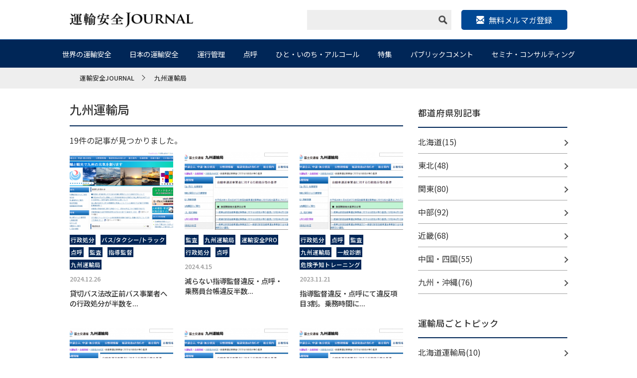

--- FILE ---
content_type: text/html; charset=UTF-8
request_url: https://transport-safety.jp/archives/tag/tb_kyushu
body_size: 91507
content:
<!DOCTYPE html>
<html lang="ja">
<head>
    <meta charset="utf-8">
    <meta http-equiv="X-UA-Compatible" content="IE=edge">
    <meta name="viewport" content="width=device-width, initial-scale=1.0">
    <meta name="format-detection" content="telephone=no">
    <meta name="google-site-verification" content="wWPTUW2Iv7YrS1ryFC3i8h8G0JVDLOicq_zSe8bKKkI" />
    
    <link href="https://fonts.googleapis.com/css?family=Noto+Sans+JP:100,300,400,500&amp;subset=japanese" rel="stylesheet">
    <link href="https://fonts.googleapis.com/css?family=Noto+Sans+KR:100,300,400,500&amp;subset=japanese" rel="stylesheet">
    <!-- webfont end -->
    <link rel="stylesheet" href="https://transport-safety.jp/wp-content/themes/transport-safety/css/base.css">
    <link rel="stylesheet" href="https://transport-safety.jp/wp-content/themes/transport-safety/css/style.css">
    <link rel="stylesheet" href="https://transport-safety.jp/wp-content/themes/transport-safety/css/style20251015.css">
    <link rel="stylesheet" href="https://transport-safety.jp/wp-content/themes/transport-safety/css/common.css">
    <link rel="stylesheet" href="https://transport-safety.jp/wp-content/themes/transport-safety/js/slick/slick.css">
    <link rel="stylesheet" type="text/css" href="https://transport-safety.jp/wp-content/themes/transport-safety/js/colorbox/colorbox.css">
    <!--202310ヘッダー改修用CSS-->
    <link rel="stylesheet" href="https://transport-safety.jp/wp-content/themes/transport-safety/css/202310.css">
    <!-- css end -->
    <script src="https://ajax.googleapis.com/ajax/libs/jquery/1.11.1/jquery.min.js"></script>
    <script src="https://transport-safety.jp/wp-content/themes/transport-safety/js/function.js"></script>
    <script src="https://transport-safety.jp/wp-content/themes/transport-safety/js/matchHeight/matchHeight.js"></script>
    <script src="https://transport-safety.jp/wp-content/themes/transport-safety/js/slick/slick.min.js"></script>
    <script src="https://transport-safety.jp/wp-content/themes/transport-safety/js/colorbox/colorbox.min.js"></script>
    <!-- js end -->
    <link rel="icon" href="https://transport-safety.jp/wp-content/themes/transport-safety/img/common/favicon.ico">
    <!-- favicon end -->
    <!-- Google Tag Manager -->
    <script>(function(w,d,s,l,i){w[l]=w[l]||[];w[l].push({'gtm.start':
    new Date().getTime(),event:'gtm.js'});var f=d.getElementsByTagName(s)[0],
    j=d.createElement(s),dl=l!='dataLayer'?'&l='+l:'';j.async=true;j.src=
    'https://www.googletagmanager.com/gtm.js?id='+i+dl;f.parentNode.insertBefore(j,f);
    })(window,document,'script','dataLayer','GTM-M6PG4C3');</script>
    <!-- End Google Tag Manager -->
    
		<!-- All in One SEO 4.8.0 - aioseo.com -->
		<title>九州運輸局 - 運輸安全JOURNAL</title>
	<meta name="robots" content="max-image-preview:large" />
	<link rel="canonical" href="https://transport-safety.jp/archives/tag/tb_kyushu" />
	<link rel="next" href="https://transport-safety.jp/archives/tag/tb_kyushu/page/2" />
	<meta name="generator" content="All in One SEO (AIOSEO) 4.8.0" />
		<script type="application/ld+json" class="aioseo-schema">
			{"@context":"https:\/\/schema.org","@graph":[{"@type":"BreadcrumbList","@id":"https:\/\/transport-safety.jp\/archives\/tag\/tb_kyushu#breadcrumblist","itemListElement":[{"@type":"ListItem","@id":"https:\/\/transport-safety.jp\/#listItem","position":1,"name":"\u5bb6","item":"https:\/\/transport-safety.jp\/","nextItem":{"@type":"ListItem","@id":"https:\/\/transport-safety.jp\/archives\/tag\/tb_kyushu#listItem","name":"\u4e5d\u5dde\u904b\u8f38\u5c40"}},{"@type":"ListItem","@id":"https:\/\/transport-safety.jp\/archives\/tag\/tb_kyushu#listItem","position":2,"name":"\u4e5d\u5dde\u904b\u8f38\u5c40","previousItem":{"@type":"ListItem","@id":"https:\/\/transport-safety.jp\/#listItem","name":"\u5bb6"}}]},{"@type":"CollectionPage","@id":"https:\/\/transport-safety.jp\/archives\/tag\/tb_kyushu#collectionpage","url":"https:\/\/transport-safety.jp\/archives\/tag\/tb_kyushu","name":"\u4e5d\u5dde\u904b\u8f38\u5c40 - \u904b\u8f38\u5b89\u5168JOURNAL","inLanguage":"ja","isPartOf":{"@id":"https:\/\/transport-safety.jp\/#website"},"breadcrumb":{"@id":"https:\/\/transport-safety.jp\/archives\/tag\/tb_kyushu#breadcrumblist"}},{"@type":"Organization","@id":"https:\/\/transport-safety.jp\/#organization","name":"\u904b\u8f38\u5b89\u5168JOURNAL","description":"\u904b\u8f38\u696d\u754c\u3068\u4ea4\u901a\u5b89\u5168\u3092\u611b\u3059\u308b\u3059\u3079\u3066\u306e\u8005\u305f\u3061\u3078\u304a\u5c4a\u3051\u3059\u308b\u696d\u754c\u7d19","url":"https:\/\/transport-safety.jp\/"},{"@type":"WebSite","@id":"https:\/\/transport-safety.jp\/#website","url":"https:\/\/transport-safety.jp\/","name":"\u904b\u8f38\u5b89\u5168JOURNAL","description":"\u904b\u8f38\u696d\u754c\u3068\u4ea4\u901a\u5b89\u5168\u3092\u611b\u3059\u308b\u3059\u3079\u3066\u306e\u8005\u305f\u3061\u3078\u304a\u5c4a\u3051\u3059\u308b\u696d\u754c\u7d19","inLanguage":"ja","publisher":{"@id":"https:\/\/transport-safety.jp\/#organization"}}]}
		</script>
		<!-- All in One SEO -->

<link rel="alternate" type="application/rss+xml" title="運輸安全JOURNAL &raquo; 九州運輸局 タグのフィード" href="https://transport-safety.jp/archives/tag/tb_kyushu/feed" />
<script type="text/javascript">
window._wpemojiSettings = {"baseUrl":"https:\/\/s.w.org\/images\/core\/emoji\/14.0.0\/72x72\/","ext":".png","svgUrl":"https:\/\/s.w.org\/images\/core\/emoji\/14.0.0\/svg\/","svgExt":".svg","source":{"concatemoji":"https:\/\/transport-safety.jp\/wp-includes\/js\/wp-emoji-release.min.js?ver=6.2.5"}};
/*! This file is auto-generated */
!function(e,a,t){var n,r,o,i=a.createElement("canvas"),p=i.getContext&&i.getContext("2d");function s(e,t){p.clearRect(0,0,i.width,i.height),p.fillText(e,0,0);e=i.toDataURL();return p.clearRect(0,0,i.width,i.height),p.fillText(t,0,0),e===i.toDataURL()}function c(e){var t=a.createElement("script");t.src=e,t.defer=t.type="text/javascript",a.getElementsByTagName("head")[0].appendChild(t)}for(o=Array("flag","emoji"),t.supports={everything:!0,everythingExceptFlag:!0},r=0;r<o.length;r++)t.supports[o[r]]=function(e){if(p&&p.fillText)switch(p.textBaseline="top",p.font="600 32px Arial",e){case"flag":return s("\ud83c\udff3\ufe0f\u200d\u26a7\ufe0f","\ud83c\udff3\ufe0f\u200b\u26a7\ufe0f")?!1:!s("\ud83c\uddfa\ud83c\uddf3","\ud83c\uddfa\u200b\ud83c\uddf3")&&!s("\ud83c\udff4\udb40\udc67\udb40\udc62\udb40\udc65\udb40\udc6e\udb40\udc67\udb40\udc7f","\ud83c\udff4\u200b\udb40\udc67\u200b\udb40\udc62\u200b\udb40\udc65\u200b\udb40\udc6e\u200b\udb40\udc67\u200b\udb40\udc7f");case"emoji":return!s("\ud83e\udef1\ud83c\udffb\u200d\ud83e\udef2\ud83c\udfff","\ud83e\udef1\ud83c\udffb\u200b\ud83e\udef2\ud83c\udfff")}return!1}(o[r]),t.supports.everything=t.supports.everything&&t.supports[o[r]],"flag"!==o[r]&&(t.supports.everythingExceptFlag=t.supports.everythingExceptFlag&&t.supports[o[r]]);t.supports.everythingExceptFlag=t.supports.everythingExceptFlag&&!t.supports.flag,t.DOMReady=!1,t.readyCallback=function(){t.DOMReady=!0},t.supports.everything||(n=function(){t.readyCallback()},a.addEventListener?(a.addEventListener("DOMContentLoaded",n,!1),e.addEventListener("load",n,!1)):(e.attachEvent("onload",n),a.attachEvent("onreadystatechange",function(){"complete"===a.readyState&&t.readyCallback()})),(e=t.source||{}).concatemoji?c(e.concatemoji):e.wpemoji&&e.twemoji&&(c(e.twemoji),c(e.wpemoji)))}(window,document,window._wpemojiSettings);
</script>
<style type="text/css">
img.wp-smiley,
img.emoji {
	display: inline !important;
	border: none !important;
	box-shadow: none !important;
	height: 1em !important;
	width: 1em !important;
	margin: 0 0.07em !important;
	vertical-align: -0.1em !important;
	background: none !important;
	padding: 0 !important;
}
</style>
	<link rel='stylesheet' id='wp-block-library-css' href='https://transport-safety.jp/wp-includes/css/dist/block-library/style.min.css?ver=6.2.5' type='text/css' media='all' />
<link rel='stylesheet' id='classic-theme-styles-css' href='https://transport-safety.jp/wp-includes/css/classic-themes.min.css?ver=6.2.5' type='text/css' media='all' />
<style id='global-styles-inline-css' type='text/css'>
body{--wp--preset--color--black: #000000;--wp--preset--color--cyan-bluish-gray: #abb8c3;--wp--preset--color--white: #ffffff;--wp--preset--color--pale-pink: #f78da7;--wp--preset--color--vivid-red: #cf2e2e;--wp--preset--color--luminous-vivid-orange: #ff6900;--wp--preset--color--luminous-vivid-amber: #fcb900;--wp--preset--color--light-green-cyan: #7bdcb5;--wp--preset--color--vivid-green-cyan: #00d084;--wp--preset--color--pale-cyan-blue: #8ed1fc;--wp--preset--color--vivid-cyan-blue: #0693e3;--wp--preset--color--vivid-purple: #9b51e0;--wp--preset--gradient--vivid-cyan-blue-to-vivid-purple: linear-gradient(135deg,rgba(6,147,227,1) 0%,rgb(155,81,224) 100%);--wp--preset--gradient--light-green-cyan-to-vivid-green-cyan: linear-gradient(135deg,rgb(122,220,180) 0%,rgb(0,208,130) 100%);--wp--preset--gradient--luminous-vivid-amber-to-luminous-vivid-orange: linear-gradient(135deg,rgba(252,185,0,1) 0%,rgba(255,105,0,1) 100%);--wp--preset--gradient--luminous-vivid-orange-to-vivid-red: linear-gradient(135deg,rgba(255,105,0,1) 0%,rgb(207,46,46) 100%);--wp--preset--gradient--very-light-gray-to-cyan-bluish-gray: linear-gradient(135deg,rgb(238,238,238) 0%,rgb(169,184,195) 100%);--wp--preset--gradient--cool-to-warm-spectrum: linear-gradient(135deg,rgb(74,234,220) 0%,rgb(151,120,209) 20%,rgb(207,42,186) 40%,rgb(238,44,130) 60%,rgb(251,105,98) 80%,rgb(254,248,76) 100%);--wp--preset--gradient--blush-light-purple: linear-gradient(135deg,rgb(255,206,236) 0%,rgb(152,150,240) 100%);--wp--preset--gradient--blush-bordeaux: linear-gradient(135deg,rgb(254,205,165) 0%,rgb(254,45,45) 50%,rgb(107,0,62) 100%);--wp--preset--gradient--luminous-dusk: linear-gradient(135deg,rgb(255,203,112) 0%,rgb(199,81,192) 50%,rgb(65,88,208) 100%);--wp--preset--gradient--pale-ocean: linear-gradient(135deg,rgb(255,245,203) 0%,rgb(182,227,212) 50%,rgb(51,167,181) 100%);--wp--preset--gradient--electric-grass: linear-gradient(135deg,rgb(202,248,128) 0%,rgb(113,206,126) 100%);--wp--preset--gradient--midnight: linear-gradient(135deg,rgb(2,3,129) 0%,rgb(40,116,252) 100%);--wp--preset--duotone--dark-grayscale: url('#wp-duotone-dark-grayscale');--wp--preset--duotone--grayscale: url('#wp-duotone-grayscale');--wp--preset--duotone--purple-yellow: url('#wp-duotone-purple-yellow');--wp--preset--duotone--blue-red: url('#wp-duotone-blue-red');--wp--preset--duotone--midnight: url('#wp-duotone-midnight');--wp--preset--duotone--magenta-yellow: url('#wp-duotone-magenta-yellow');--wp--preset--duotone--purple-green: url('#wp-duotone-purple-green');--wp--preset--duotone--blue-orange: url('#wp-duotone-blue-orange');--wp--preset--font-size--small: 13px;--wp--preset--font-size--medium: 20px;--wp--preset--font-size--large: 36px;--wp--preset--font-size--x-large: 42px;--wp--preset--spacing--20: 0.44rem;--wp--preset--spacing--30: 0.67rem;--wp--preset--spacing--40: 1rem;--wp--preset--spacing--50: 1.5rem;--wp--preset--spacing--60: 2.25rem;--wp--preset--spacing--70: 3.38rem;--wp--preset--spacing--80: 5.06rem;--wp--preset--shadow--natural: 6px 6px 9px rgba(0, 0, 0, 0.2);--wp--preset--shadow--deep: 12px 12px 50px rgba(0, 0, 0, 0.4);--wp--preset--shadow--sharp: 6px 6px 0px rgba(0, 0, 0, 0.2);--wp--preset--shadow--outlined: 6px 6px 0px -3px rgba(255, 255, 255, 1), 6px 6px rgba(0, 0, 0, 1);--wp--preset--shadow--crisp: 6px 6px 0px rgba(0, 0, 0, 1);}:where(.is-layout-flex){gap: 0.5em;}body .is-layout-flow > .alignleft{float: left;margin-inline-start: 0;margin-inline-end: 2em;}body .is-layout-flow > .alignright{float: right;margin-inline-start: 2em;margin-inline-end: 0;}body .is-layout-flow > .aligncenter{margin-left: auto !important;margin-right: auto !important;}body .is-layout-constrained > .alignleft{float: left;margin-inline-start: 0;margin-inline-end: 2em;}body .is-layout-constrained > .alignright{float: right;margin-inline-start: 2em;margin-inline-end: 0;}body .is-layout-constrained > .aligncenter{margin-left: auto !important;margin-right: auto !important;}body .is-layout-constrained > :where(:not(.alignleft):not(.alignright):not(.alignfull)){max-width: var(--wp--style--global--content-size);margin-left: auto !important;margin-right: auto !important;}body .is-layout-constrained > .alignwide{max-width: var(--wp--style--global--wide-size);}body .is-layout-flex{display: flex;}body .is-layout-flex{flex-wrap: wrap;align-items: center;}body .is-layout-flex > *{margin: 0;}:where(.wp-block-columns.is-layout-flex){gap: 2em;}.has-black-color{color: var(--wp--preset--color--black) !important;}.has-cyan-bluish-gray-color{color: var(--wp--preset--color--cyan-bluish-gray) !important;}.has-white-color{color: var(--wp--preset--color--white) !important;}.has-pale-pink-color{color: var(--wp--preset--color--pale-pink) !important;}.has-vivid-red-color{color: var(--wp--preset--color--vivid-red) !important;}.has-luminous-vivid-orange-color{color: var(--wp--preset--color--luminous-vivid-orange) !important;}.has-luminous-vivid-amber-color{color: var(--wp--preset--color--luminous-vivid-amber) !important;}.has-light-green-cyan-color{color: var(--wp--preset--color--light-green-cyan) !important;}.has-vivid-green-cyan-color{color: var(--wp--preset--color--vivid-green-cyan) !important;}.has-pale-cyan-blue-color{color: var(--wp--preset--color--pale-cyan-blue) !important;}.has-vivid-cyan-blue-color{color: var(--wp--preset--color--vivid-cyan-blue) !important;}.has-vivid-purple-color{color: var(--wp--preset--color--vivid-purple) !important;}.has-black-background-color{background-color: var(--wp--preset--color--black) !important;}.has-cyan-bluish-gray-background-color{background-color: var(--wp--preset--color--cyan-bluish-gray) !important;}.has-white-background-color{background-color: var(--wp--preset--color--white) !important;}.has-pale-pink-background-color{background-color: var(--wp--preset--color--pale-pink) !important;}.has-vivid-red-background-color{background-color: var(--wp--preset--color--vivid-red) !important;}.has-luminous-vivid-orange-background-color{background-color: var(--wp--preset--color--luminous-vivid-orange) !important;}.has-luminous-vivid-amber-background-color{background-color: var(--wp--preset--color--luminous-vivid-amber) !important;}.has-light-green-cyan-background-color{background-color: var(--wp--preset--color--light-green-cyan) !important;}.has-vivid-green-cyan-background-color{background-color: var(--wp--preset--color--vivid-green-cyan) !important;}.has-pale-cyan-blue-background-color{background-color: var(--wp--preset--color--pale-cyan-blue) !important;}.has-vivid-cyan-blue-background-color{background-color: var(--wp--preset--color--vivid-cyan-blue) !important;}.has-vivid-purple-background-color{background-color: var(--wp--preset--color--vivid-purple) !important;}.has-black-border-color{border-color: var(--wp--preset--color--black) !important;}.has-cyan-bluish-gray-border-color{border-color: var(--wp--preset--color--cyan-bluish-gray) !important;}.has-white-border-color{border-color: var(--wp--preset--color--white) !important;}.has-pale-pink-border-color{border-color: var(--wp--preset--color--pale-pink) !important;}.has-vivid-red-border-color{border-color: var(--wp--preset--color--vivid-red) !important;}.has-luminous-vivid-orange-border-color{border-color: var(--wp--preset--color--luminous-vivid-orange) !important;}.has-luminous-vivid-amber-border-color{border-color: var(--wp--preset--color--luminous-vivid-amber) !important;}.has-light-green-cyan-border-color{border-color: var(--wp--preset--color--light-green-cyan) !important;}.has-vivid-green-cyan-border-color{border-color: var(--wp--preset--color--vivid-green-cyan) !important;}.has-pale-cyan-blue-border-color{border-color: var(--wp--preset--color--pale-cyan-blue) !important;}.has-vivid-cyan-blue-border-color{border-color: var(--wp--preset--color--vivid-cyan-blue) !important;}.has-vivid-purple-border-color{border-color: var(--wp--preset--color--vivid-purple) !important;}.has-vivid-cyan-blue-to-vivid-purple-gradient-background{background: var(--wp--preset--gradient--vivid-cyan-blue-to-vivid-purple) !important;}.has-light-green-cyan-to-vivid-green-cyan-gradient-background{background: var(--wp--preset--gradient--light-green-cyan-to-vivid-green-cyan) !important;}.has-luminous-vivid-amber-to-luminous-vivid-orange-gradient-background{background: var(--wp--preset--gradient--luminous-vivid-amber-to-luminous-vivid-orange) !important;}.has-luminous-vivid-orange-to-vivid-red-gradient-background{background: var(--wp--preset--gradient--luminous-vivid-orange-to-vivid-red) !important;}.has-very-light-gray-to-cyan-bluish-gray-gradient-background{background: var(--wp--preset--gradient--very-light-gray-to-cyan-bluish-gray) !important;}.has-cool-to-warm-spectrum-gradient-background{background: var(--wp--preset--gradient--cool-to-warm-spectrum) !important;}.has-blush-light-purple-gradient-background{background: var(--wp--preset--gradient--blush-light-purple) !important;}.has-blush-bordeaux-gradient-background{background: var(--wp--preset--gradient--blush-bordeaux) !important;}.has-luminous-dusk-gradient-background{background: var(--wp--preset--gradient--luminous-dusk) !important;}.has-pale-ocean-gradient-background{background: var(--wp--preset--gradient--pale-ocean) !important;}.has-electric-grass-gradient-background{background: var(--wp--preset--gradient--electric-grass) !important;}.has-midnight-gradient-background{background: var(--wp--preset--gradient--midnight) !important;}.has-small-font-size{font-size: var(--wp--preset--font-size--small) !important;}.has-medium-font-size{font-size: var(--wp--preset--font-size--medium) !important;}.has-large-font-size{font-size: var(--wp--preset--font-size--large) !important;}.has-x-large-font-size{font-size: var(--wp--preset--font-size--x-large) !important;}
.wp-block-navigation a:where(:not(.wp-element-button)){color: inherit;}
:where(.wp-block-columns.is-layout-flex){gap: 2em;}
.wp-block-pullquote{font-size: 1.5em;line-height: 1.6;}
</style>
<link rel="https://api.w.org/" href="https://transport-safety.jp/wp-json/" /><link rel="alternate" type="application/json" href="https://transport-safety.jp/wp-json/wp/v2/tags/263" /><link rel="EditURI" type="application/rsd+xml" title="RSD" href="https://transport-safety.jp/xmlrpc.php?rsd" />
<link rel="wlwmanifest" type="application/wlwmanifest+xml" href="https://transport-safety.jp/wp-includes/wlwmanifest.xml" />
</head>

<body>
    <!-- Google Tag Manager (noscript) -->
    <noscript><iframe src="https://www.googletagmanager.com/ns.html?id=GTM-M6PG4C3"
    height="0" width="0" style="display:none;visibility:hidden"></iframe></noscript>
    <!-- End Google Tag Manager (noscript) -->
    <div id="wrapper">
        <header id="header">
            <div class="inner">
                <h1 class="logo"><a href="/"><img src="https://transport-safety.jp/wp-content/themes/transport-safety/img/common/header_logo.png" alt="運輸安全JOURNAL"></a></h1>
                <div class="right">
                    <div class="search pc">
                        <form role="search" method="get" id="searchform" name="searchform_pc" class="navbar-form navbar-right" action="https://transport-safety.jp">
                            <input type="text" class="search_box" name="s" id="s" required>
                            <div class="sample3Button" onclick="goSearch()">
                                <img src="https://transport-safety.jp/wp-content/themes/transport-safety/img/common/icon_search.png" alt="image" class="icon_search">
                            </div>
                            <input type="submit" value="" style="display: none;" name="submitBtn">
                        </form>
                    </div>

                    <!--202310ヘッダー改修用-->
                    <div class="header_mail">
                        <p class="header_mail_btn"><a target="_blank" href="https://tokai-denshi.satori.site/record?_gl=1*qjixxw*_ga*MTY3MDE0MzA2OS4xNjc1OTkwNTc4*_ga_6M0CDTKZRM*MTY5NTk4MjM5My45LjEuMTY5NTk4MjQwOC40NS4wLjA."><span>無料メルマガ登録</span></a></p>
                    </div>
                    <!--//202310ヘッダー改修用-->
<!--
                    <ul class="sns pc">
                        <li>
                            <a href=""><img src="https://transport-safety.jp/wp-content/themes/transport-safety/img/common/icon_tw.png" alt="twitter"></a>
                        </li>
                        <li>
                            <a href=""><img src="https://transport-safety.jp/wp-content/themes/transport-safety/img/common/icon_fb.png" alt="twitter"></a>
                        </li>
                        <li>
                            <a href=""><img src="https://transport-safety.jp/wp-content/themes/transport-safety/img/common/icon_ig.png" alt="twitter"></a>
                        </li>
                    </ul>
1-->
                </div>
            </div>
        </header>
        <!-- header end -->

        <div id="nav_pc" class="pc">
            <nav>
                <div class="inner">
                    <ul class="dropdwn">
                        <li>
                            <a href="https://transport-safety.jp/world-transport-safety/">世界の運輸安全</a>
                            <ul class="dropdwn_menu">
                                <li><a href="https://transport-safety.jp/archives/category/world-transport-safety/world/">世界</a></li>
                                <li><a href="https://transport-safety.jp/archives/category/world-transport-safety/us-canada/">アメリカ/カナダ</a></li>
                                <li><a href="https://transport-safety.jp/archives/category/world-transport-safety/eu-russia/">EU/ロシア</a></li>
                                <li><a href="https://transport-safety.jp/archives/category/world-transport-safety/asia/">アジア</a></li>
                                <li><a href="https://transport-safety.jp/archives/category/world-transport-safety/australia/">オーストラリア</a></li>
                                <li><a href="https://transport-safety.jp/archives/category/world-transport-safety/latin-america/">中南米</a></li>
                                <li><a href="https://transport-safety.jp/archives/category/world-transport-safety/africa/">アフリカ</a></li>
                                <li><a href="https://transport-safety.jp/archives/category/world-transport-safety/other/">その他</a></li>
                            </ul>
                        </li>
                        <li>
                            <a href="https://transport-safety.jp/japanese-transportation-safety/">日本の運輸安全</a>
                            <ul class="dropdwn_menu">
                                <li><a href="https://transport-safety.jp/archives/category/japanese-transportation-safety/bus-taxi-truck/">バス/タクシー/トラック</a></li>
                                <li><a href="https://transport-safety.jp/archives/category/japanese-transportation-safety/rail-transportation/">鉄道輸送</a></li>
                                <li><a href="https://transport-safety.jp/archives/category/japanese-transportation-safety/marine-transport/">海上輸送</a></li>
                                <li><a href="https://transport-safety.jp/archives/category/japanese-transportation-safety/air-transportation/">航空輸送</a></li>
                                <li><a href="https://transport-safety.jp/archives/category/japanese-transportation-safety/general-companies/">一般企業</a></li>
                            </ul>
                        </li>
                        <li>
                            <a href="https://transport-safety.jp/operation-management/">運行管理</a>
                            <ul class="dropdwn_menu">
                                <li><a href="https://transport-safety.jp/archives/category/operation-management/preventing-overwork-driving/">過労運転防止</a></li>
                                <li><a href="https://transport-safety.jp/archives/category/operation-management/prevention-of-drunk-driving/">飲酒運転防止</a></li>
                                <li><a href="https://transport-safety.jp/archives/category/operation-management/prevention-of-health-related-accidents/">健康起因事故防止</a></li>
                                <li><a href="https://transport-safety.jp/archives/category/operation-management/roll-call-management/">点呼管理</a></li>
                                <li><a href="https://transport-safety.jp/archives/category/operation-management/crew-ledger-management/">乗務員台帳管理</a></li>
                                <li><a href="https://transport-safety.jp/archives/category/operation-management/driver-education/">運転者教育</a></li>
                                <li><a href="https://transport-safety.jp/archives/category/operation-management/vehicle-management/">車両管理</a></li>
                            </ul>
                        </li>
                        <li>
                            <a href="/roll-call/">点呼</a>
                            <ul class="dropdwn_menu">
                                <li><a href="https://transport-safety.jp/archives/category/roll_call/face-to-face-call/">対面点呼</a></li>
                                <li><a href="https://transport-safety.jp/archives/category/roll_call/telephone-roll-call/">電話点呼</a></li>
                                <li><a href="https://transport-safety.jp/archives/category/roll_call/it-roll-call/">IT点呼</a></li>
                                <li><a href="https://transport-safety.jp/archives/category/roll_call/joint-roll-call/">共同点呼</a></li>
                                <li><a href="https://transport-safety.jp/archives/category/roll_call/roll-call-and-alcohol-detector/">点呼とアルコール検知器</a></li>
                            </ul>
                        </li>
                        <li>
                            <a href="/people-life-alcohol/">ひと・いのち・アルコール</a>
                            <ul class="dropdwn_menu">
                                <li><a href="https://transport-safety.jp/archives/category/people-life-alcohol/drunk-driving-fact-sheet/">飲酒運転Fact sheet</a></li>
                                <li><a href="https://transport-safety.jp/archives/category/people-life-alcohol/ordinance-to-prevent-drunk-driving/">飲酒運転防止条例</a></li>
                                <li><a href="https://transport-safety.jp/archives/category/people-life-alcohol/alcohol-interlock/">アルコールインターロック</a></li>
                                <li><a href="https://transport-safety.jp/archives/category/people-life-alcohol/alcohol-problems/">アルコール問題</a></li>
                            </ul>
                        </li>
                        <li>
                            <a href="/feature/">特集</a>
                            <ul class="dropdwn_menu">
                                <li><a href="https://transport-safety.jp/archives/category/feature/self-driving/">自動運転</a></li>
                                <li><a href="https://transport-safety.jp/archives/category/feature/digital-operation-management/">デジタル運行管理</a></li>
                                <li><a href="https://transport-safety.jp/archives/category/feature/robot-roll-call/">ロボット点呼</a></li>
                                <li><a href="https://transport-safety.jp/archives/category/feature/new-coronavirus/">新型コロナウィルス</a></li>
                                <li><a href="https://transport-safety.jp/archives/category/feature/ride-share">ライドシェア・自家用有償運送事業</a></li>
                                <li><a href="https://transport-safety.jp/ts_ai_lab">運輸安全AIラボ</a></li>
                            </ul>
                        </li>
                        <li>
                            <a href="/public-comment/">パブリックコメント</a>
                            <ul class="dropdwn_menu">
                                <li><a href="https://transport-safety.jp/archives/category/public-comment/what-is-public-comment/">運輸安全系パブリックコメント</a></li>
                                <li><a href="https://transport-safety.jp/archives/category/public-comment/accident-statistics/">事故統計</a></li>
                                <li><a href="https://transport-safety.jp/archives/category/public-comment/administrative-disposition/">行政処分</a></li>
                                <li><a href="https://transport-safety.jp/archives/category/public-comment/audit-analysis/">監査分析</a></li>
                            </ul>
                        </li>
                        <li>
                            <a href="/seminar-consulting/">セミナ・コンサルティング</a>
                            <ul class="dropdwn_menu">
                                <li><a href="https://transport-safety.jp/archives/category/seminar-consulting/drinking-education/">飲酒教育</a></li>
                                <li><a href="https://transport-safety.jp/archives/category/seminar-consulting/drug-education/">薬物教育</a></li>
                                <li><a href="https://transport-safety.jp/archives/category/seminar-consulting/roll-call-seminar/">点呼セミナー</a></li>
                                <li><a href="https://transport-safety.jp/archives/category/seminar-consulting/safety-consulting/">安全コンサルティング</a></li>
                            </ul>
                        </li>
                    </ul>
                </div>
            </nav>
        </div>
        <!-- nav sp end -->

        <div id="nav_sp" class="sp">
            <div id="btn_nav"><span></span><span></span><span></span></div>
            <nav>
                <ul class="main_nav">
                    <li>
                        <p class="aco_btn">世界の運輸安全</p>
                        <ul class="aco_box">
                            <li><a href="https://transport-safety.jp/world-transport-safety/">カテゴリーTOP</a></li>
                            <li><a href="https://transport-safety.jp/archives/category/world-transport-safety/world/">世界</a></li>
                            <li><a href="https://transport-safety.jp/archives/category/world-transport-safety/us-canada/">アメリカ/カナダ</a></li>
                            <li><a href="https://transport-safety.jp/archives/category/world-transport-safety/eu-russia/">EU/ロシア</a></li>
                            <li><a href="https://transport-safety.jp/archives/category/world-transport-safety/asia/">アジア</a></li>
                            <li><a href="https://transport-safety.jp/archives/category/world-transport-safety/australia/">オーストラリア</a></li>
                            <li><a href="https://transport-safety.jp/archives/category/world-transport-safety/latin-america/">中南米</a></li>
                            <li><a href="https://transport-safety.jp/archives/category/world-transport-safety/africa/">アフリカ</a></li>
                            <li><a href="https://transport-safety.jp/archives/category/world-transport-safety/other/">その他</a></li>
                        </ul>
                    </li>
                    <li>
                        <p class="aco_btn">日本の運輸安全</p>
                        <ul class="aco_box">
                            <li><a href="https://transport-safety.jp/japanese-transportation-safety/">カテゴリーTOP</a></li>
                            <li><a href="https://transport-safety.jp/archives/category/japanese-transportation-safety/bus-taxi-truck/">バス/タクシー/トラック</a></li>
                            <li><a href="https://transport-safety.jp/archives/category/japanese-transportation-safety/rail-transportation/">鉄道輸送</a></li>
                            <li><a href="https://transport-safety.jp/archives/category/japanese-transportation-safety/marine-transport/">海上輸送</a></li>
                            <li><a href="https://transport-safety.jp/archives/category/japanese-transportation-safety/air-transportation/">航空輸送</a></li>
                            <li><a href="https://transport-safety.jp/archives/category/japanese-transportation-safety/general-companies/">一般企業</a></li>
                        </ul>
                    </li>
                    <li>
                        <p class="aco_btn">運行管理</p>
                        <ul class="aco_box">
                            <li><a href="https://transport-safety.jp/operation-management/">カテゴリーTOP</a></li>
                            <li><a href="https://transport-safety.jp/archives/category/operation-management/preventing-overwork-driving/">過労運転防止</a></li>
                            <li><a href="https://transport-safety.jp/archives/category/operation-management/prevention-of-drunk-driving/">飲酒運転防止</a></li>
                            <li><a href="https://transport-safety.jp/archives/category/operation-management/prevention-of-health-related-accidents/">健康起因事故防止</a></li>
                            <li><a href="https://transport-safety.jp/archives/category/operation-management/roll-call-management/">点呼管理</a></li>
                            <li><a href="https://transport-safety.jp/archives/category/operation-management/crew-ledger-management/">乗務員台帳管理</a></li>
                            <li><a href="https://transport-safety.jp/archives/category/operation-management/driver-education/">運転者教育</a></li>
                            <li><a href="https://transport-safety.jp/archives/category/operation-management/vehicle-management/">車両管理</a></li>
                        </ul>
                    </li>
                    <li>
                        <p class="aco_btn">点呼</p>
                        <ul class="aco_box">
                            <li><a href="https://transport-safety.jp/roll-call/">カテゴリーTOP</a></li>
                            <li><a href="https://transport-safety.jp/archives/category/roll_call/face-to-face-call/">対面点呼</a></li>
                            <li><a href="https://transport-safety.jp/archives/category/roll_call/telephone-roll-call/">電話点呼</a></li>
                            <li><a href="https://transport-safety.jp/archives/category/roll_call/it-roll-call/">IT点呼</a></li>
                            <li><a href="https://transport-safety.jp/archives/category/roll_call/joint-roll-call/">共同点呼</a></li>
                            <li><a href="https://transport-safety.jp/archives/category/roll_call/roll-call-and-alcohol-detector/">点呼とアルコール検知器</a></li>
                        </ul>
                    </li>
                    <li>
                        <p class="aco_btn">ひと・いのち・アルコール</p>
                        <ul class="aco_box">
                            <li><a href="https://transport-safety.jp/people-life-alcohol/">カテゴリーTOP</a></li>
                            <li><a href="https://transport-safety.jp/archives/category/people-life-alcohol/drunk-driving-fact-sheet/">飲酒運転Fact sheet</a></li>
                            <li><a href="https://transport-safety.jp/archives/category/people-life-alcohol/ordinance-to-prevent-drunk-driving/">飲酒運転防止条例</a></li>
                            <li><a href="https://transport-safety.jp/archives/category/people-life-alcohol/alcohol-interlock/">アルコールインターロック</a></li>
                            <li><a href="https://transport-safety.jp/archives/category/people-life-alcohol/alcohol-problems/">アルコール問題</a></li>
                        </ul>
                    </li>
                    <li>
                        <p class="aco_btn">特集</p>
                        <ul class="aco_box">
                            <li><a href="https://transport-safety.jp/feature/">カテゴリーTOP</a></li>
                            <li><a href="https://transport-safety.jp/archives/category/feature/self-driving/">自動運転</a></li>
                            <li><a href="https://transport-safety.jp/archives/category/feature/digital-operation-management/">デジタル運行管理</a></li>
                            <li><a href="https://transport-safety.jp/archives/category/feature/robot-roll-call/">ロボット点呼</a></li>
                            <li><a href="https://transport-safety.jp/archives/category/feature/new-coronavirus/">新型コロナウィルス</a></li>
                            <li><a href="https://transport-safety.jp/archives/category/feature/ride-share">ライドシェア・自家用有償運送事業</a></li>
                            <li><a href="https://transport-safety.jp/ts_ai_lab">運輸安全AIラボ</a></li>
                        </ul>
                    </li>
                    <li>
                        <p class="aco_btn">パブリックコメント</p>
                        <ul class="aco_box">
                            <li><a href="https://transport-safety.jp/public-comment/">カテゴリーTOP</a></li>
                            <li><a href="https://transport-safety.jp/archives/category/public-comment/what-is-public-comment/">運輸安全系パブリックコメント</a></li>
                            <li><a href="https://transport-safety.jp/archives/category/public-comment/accident-statistics/">事故統計</a></li>
                            <li><a href="https://transport-safety.jp/archives/category/public-comment/administrative-disposition/">行政処分</a></li>
                            <li><a href="https://transport-safety.jp/archives/category/public-comment/audit-analysis/">監査分析</a></li>
                        </ul>
                    </li>
                    <li>
                        <p class="aco_btn">セミナ・コンサルティング</p>
                        <ul class="aco_box">
                            <li><a href="https://transport-safety.jp/seminar-consulting/">カテゴリーTOP</a></li>
                            <li><a href="https://transport-safety.jp/archives/category/seminar-consulting/drinking-education/">飲酒教育</a></li>
                            <li><a href="https://transport-safety.jp/archives/category/seminar-consulting/drug-education/">薬物教育</a></li>
                            <li><a href="https://transport-safety.jp/archives/category/seminar-consulting/roll-call-seminar/">点呼セミナー</a></li>
                            <li><a href="https://transport-safety.jp/archives/category/seminar-consulting/safety-consulting/">安全コンサルティング</a></li>
                        </ul>
                    </li>
                </ul>
                <div class="search sp">
                    <form role="search" method="get" id="searchformSp" name="searchform_sp" class="navbar-form navbar-right" action="https://transport-safety.jp">
                        <input type="text" class="search_box" name="s" id="s" required>
                        <div class="sample3Button" onclick="goSearch2()">
                            <img src="https://transport-safety.jp/wp-content/themes/transport-safety/img/common/icon_search.png" alt="image" class="icon_search">
                        </div>
                        <input type="submit" value="" style="display: none;" name="submitBtn2">
                    </form>
                </div>
                <!--<ul class="sns sp">
                    <li>
                        <a href=""><img src="https://transport-safety.jp/wp-content/themes/transport-safety/img/common/icon_tw.png" alt="twitter"></a>
                    </li>
                    <li>
                        <a href=""><img src="https://transport-safety.jp/wp-content/themes/transport-safety/img/common/icon_fb.png" alt="twitter"></a>
                    </li>
                    <li>
                        <a href=""><img src="https://transport-safety.jp/wp-content/themes/transport-safety/img/common/icon_ig.png" alt="twitter"></a>
                    </li>
                </ul>-->
            </nav>
        </div>
        <!-- nav sp end -->


                <div class="breadcrumb">
            <ul>
            <!-- Breadcrumb NavXT 7.2.0 -->
<li><a property="item" typeof="WebPage" title="Go to 運輸安全JOURNAL." href="https://transport-safety.jp" class="home" ><span property="name">運輸安全JOURNAL</span></a><meta property="position" content="1"></li><li><span property="name" class="archive taxonomy post_tag current-item">九州運輸局</span><meta property="url" content="https://transport-safety.jp/archives/tag/tb_kyushu"><meta property="position" content="2"></li>            </ul>
        </div>
                <!-- breadcrumb end -->


<main id="sub_cat01" class="sub_cat">
    <article>                
        <div class="two_column">
            <div class="inner">
                <div class="left">
                    <section id="article_list" class="area">
                        <div class="inner">
                            <h4 class="ttl01">九州運輸局</h4>
                                                            <div class="snumber">19件の記事が見つかりました。</div>
                                <ul class="common_art">
                                <li>
    <p class="img">
        <a href="https://transport-safety.jp/archives/24745">
            <img width="300" height="200" src="https://transport-safety.jp/wp-content/uploads/2024/12/482b1aafdf18118d89ac5e6f48946155-300x200.png" class="attachment-thumbnail size-thumbnail wp-post-image" alt="" decoding="async" srcset="https://transport-safety.jp/wp-content/uploads/2024/12/482b1aafdf18118d89ac5e6f48946155-300x200.png 300w, https://transport-safety.jp/wp-content/uploads/2024/12/482b1aafdf18118d89ac5e6f48946155-210x140.png 210w" sizes="(max-width: 300px) 100vw, 300px" />        </a>
    </p>
    <ul class="in_cat"><li><a href="/archives/tag/administrative-disposition/">行政処分</a></li><li><a href="/archives/tag/%e3%83%90%e3%82%b9-%e3%82%bf%e3%82%af%e3%82%b7%e3%83%bc-%e3%83%88%e3%83%a9%e3%83%83%e3%82%af/">バス/タクシー/トラック</a></li><li><a href="/archives/tag/%e7%82%b9%e5%91%bc/">点呼</a></li><li><a href="/archives/tag/%e7%9b%a3%e6%9f%bb/">監査</a></li><li><a href="/archives/tag/%e6%8c%87%e5%b0%8e%e7%9b%a3%e7%9d%a3/">指導監督</a></li><li><a href="/archives/tag/tb_kyushu/">九州運輸局</a></li></ul>    <p class="date">2024.12.26</p>
    <p class="txt">
        <a href="https://transport-safety.jp/archives/24745" class="txt_limit25">貸切バス法改正前バス事業者への行政処分が半数を占める（九州運輸局2024年1月2月度監査）</a>
    </p>
</li>
<li>
    <p class="img">
        <a href="https://transport-safety.jp/archives/21378">
            <img width="300" height="200" src="https://transport-safety.jp/wp-content/uploads/2021/06/5ac1a335cc7caf963a8afa6801734858-300x200.png" class="attachment-thumbnail size-thumbnail wp-post-image" alt="九州運輸局　監査・行政処分" decoding="async" loading="lazy" srcset="https://transport-safety.jp/wp-content/uploads/2021/06/5ac1a335cc7caf963a8afa6801734858-300x200.png 300w, https://transport-safety.jp/wp-content/uploads/2021/06/5ac1a335cc7caf963a8afa6801734858-210x140.png 210w" sizes="(max-width: 300px) 100vw, 300px" />        </a>
    </p>
    <ul class="in_cat"><li><a href="/archives/tag/%e7%9b%a3%e6%9f%bb/">監査</a></li><li><a href="/archives/tag/tb_kyushu/">九州運輸局</a></li><li><a href="/archives/tag/%e9%81%8b%e8%bc%b8%e5%ae%89%e5%85%a8pro/">運輸安全PRO</a></li><li><a href="/archives/tag/administrative-disposition/">行政処分</a></li><li><a href="/archives/tag/%e7%82%b9%e5%91%bc/">点呼</a></li></ul>    <p class="date">2024.4.15</p>
    <p class="txt">
        <a href="https://transport-safety.jp/archives/21378" class="txt_limit25">減らない指導監督違反・点呼・乗務員台帳違反半数を下回る日は来るのか！？（九州運輸局の2月、3月度監査結果）</a>
    </p>
</li>
<li>
    <p class="img">
        <a href="https://transport-safety.jp/archives/18819">
            <img width="300" height="200" src="https://transport-safety.jp/wp-content/uploads/2021/06/5ac1a335cc7caf963a8afa6801734858-300x200.png" class="attachment-thumbnail size-thumbnail wp-post-image" alt="九州運輸局　監査・行政処分" decoding="async" loading="lazy" srcset="https://transport-safety.jp/wp-content/uploads/2021/06/5ac1a335cc7caf963a8afa6801734858-300x200.png 300w, https://transport-safety.jp/wp-content/uploads/2021/06/5ac1a335cc7caf963a8afa6801734858-210x140.png 210w" sizes="(max-width: 300px) 100vw, 300px" />        </a>
    </p>
    <ul class="in_cat"><li><a href="/archives/tag/administrative-disposition/">行政処分</a></li><li><a href="/archives/tag/%e7%82%b9%e5%91%bc/">点呼</a></li><li><a href="/archives/tag/%e7%9b%a3%e6%9f%bb/">監査</a></li><li><a href="/archives/tag/tb_kyushu/">九州運輸局</a></li><li><a href="/archives/tag/%e4%b8%80%e8%88%ac%e8%a8%ba%e6%96%ad/">一般診断</a></li><li><a href="/archives/tag/%e5%8d%b1%e9%99%ba%e4%ba%88%e7%9f%a5%e3%83%88%e3%83%ac%e3%83%bc%e3%83%8b%e3%83%b3%e3%82%b0/">危険予知トレーニング</a></li></ul>    <p class="date">2023.11.21</p>
    <p class="txt">
        <a href="https://transport-safety.jp/archives/18819" class="txt_limit25">指導監督違反・点呼にて違反項目3割。乗務時間にも注意を。（九州運輸局の1月監査結果）</a>
    </p>
</li>
<li>
    <p class="img">
        <a href="https://transport-safety.jp/archives/15392">
            <img width="300" height="200" src="https://transport-safety.jp/wp-content/uploads/2021/06/5ac1a335cc7caf963a8afa6801734858-300x200.png" class="attachment-thumbnail size-thumbnail wp-post-image" alt="九州運輸局　監査・行政処分" decoding="async" loading="lazy" srcset="https://transport-safety.jp/wp-content/uploads/2021/06/5ac1a335cc7caf963a8afa6801734858-300x200.png 300w, https://transport-safety.jp/wp-content/uploads/2021/06/5ac1a335cc7caf963a8afa6801734858-210x140.png 210w" sizes="(max-width: 300px) 100vw, 300px" />        </a>
    </p>
    <ul class="in_cat"><li><a href="/archives/tag/administrative-disposition/">行政処分</a></li><li><a href="/archives/tag/%e7%82%b9%e5%91%bc/">点呼</a></li><li><a href="/archives/tag/%e7%9b%a3%e6%9f%bb/">監査</a></li><li><a href="/archives/tag/tb_kyushu/">九州運輸局</a></li><li><a href="/archives/tag/%e4%b8%80%e8%88%ac%e8%a8%ba%e6%96%ad/">一般診断</a></li><li><a href="/archives/tag/%e5%8d%b1%e9%99%ba%e4%ba%88%e7%9f%a5%e3%83%88%e3%83%ac%e3%83%bc%e3%83%8b%e3%83%b3%e3%82%b0/">危険予知トレーニング</a></li></ul>    <p class="date">2023.1.26</p>
    <p class="txt">
        <a href="https://transport-safety.jp/archives/15392" class="txt_limit25">ここ数か月変わらずの違反上位項目。指導監督・運転者台帳・点呼記録の不備&#8230;（九州運輸局の2月監査結果）</a>
    </p>
</li>
<li>
    <p class="img">
        <a href="https://transport-safety.jp/archives/13248">
            <img width="300" height="200" src="https://transport-safety.jp/wp-content/uploads/2021/06/5ac1a335cc7caf963a8afa6801734858-300x200.png" class="attachment-thumbnail size-thumbnail wp-post-image" alt="九州運輸局　監査・行政処分" decoding="async" loading="lazy" srcset="https://transport-safety.jp/wp-content/uploads/2021/06/5ac1a335cc7caf963a8afa6801734858-300x200.png 300w, https://transport-safety.jp/wp-content/uploads/2021/06/5ac1a335cc7caf963a8afa6801734858-210x140.png 210w" sizes="(max-width: 300px) 100vw, 300px" />        </a>
    </p>
    <ul class="in_cat"><li><a href="/archives/tag/%e7%9b%a3%e6%9f%bb/">監査</a></li><li><a href="/archives/tag/tb_kyushu/">九州運輸局</a></li><li><a href="/archives/tag/%e4%b8%80%e8%88%ac%e8%a8%ba%e6%96%ad/">一般診断</a></li><li><a href="/archives/tag/%e5%8d%b1%e9%99%ba%e4%ba%88%e7%9f%a5%e3%83%88%e3%83%ac%e3%83%bc%e3%83%8b%e3%83%b3%e3%82%b0/">危険予知トレーニング</a></li><li><a href="/archives/tag/administrative-disposition/">行政処分</a></li><li><a href="/archives/tag/%e7%82%b9%e5%91%bc/">点呼</a></li></ul>    <p class="date">2022.7.27</p>
    <p class="txt">
        <a href="https://transport-safety.jp/archives/13248" class="txt_limit25">バス事業者の行政処分数が多い月？項目別ではやはり指導監督が&#8230;（九州運輸局の1月監査結果）</a>
    </p>
</li>
<li>
    <p class="img">
        <a href="https://transport-safety.jp/archives/12868">
            <img width="300" height="200" src="https://transport-safety.jp/wp-content/uploads/2021/06/5ac1a335cc7caf963a8afa6801734858-300x200.png" class="attachment-thumbnail size-thumbnail wp-post-image" alt="九州運輸局　監査・行政処分" decoding="async" loading="lazy" srcset="https://transport-safety.jp/wp-content/uploads/2021/06/5ac1a335cc7caf963a8afa6801734858-300x200.png 300w, https://transport-safety.jp/wp-content/uploads/2021/06/5ac1a335cc7caf963a8afa6801734858-210x140.png 210w" sizes="(max-width: 300px) 100vw, 300px" />        </a>
    </p>
    <ul class="in_cat"><li><a href="/archives/tag/administrative-disposition/">行政処分</a></li><li><a href="/archives/tag/%e7%82%b9%e5%91%bc/">点呼</a></li><li><a href="/archives/tag/%e7%9b%a3%e6%9f%bb/">監査</a></li><li><a href="/archives/tag/tb_kyushu/">九州運輸局</a></li><li><a href="/archives/tag/%e4%b8%80%e8%88%ac%e8%a8%ba%e6%96%ad/">一般診断</a></li><li><a href="/archives/tag/%e5%8d%b1%e9%99%ba%e4%ba%88%e7%9f%a5%e3%83%88%e3%83%ac%e3%83%bc%e3%83%8b%e3%83%b3%e3%82%b0/">危険予知トレーニング</a></li></ul>    <p class="date">2022.7.8</p>
    <p class="txt">
        <a href="https://transport-safety.jp/archives/12868" class="txt_limit25">指導監督違反・点呼・乗務員台帳にて違反項目の半数を占める！（九州運輸局の12月監査結果）</a>
    </p>
</li>
<li>
    <p class="img">
        <a href="https://transport-safety.jp/archives/11678">
            <img width="300" height="200" src="https://transport-safety.jp/wp-content/uploads/2021/06/5ac1a335cc7caf963a8afa6801734858-300x200.png" class="attachment-thumbnail size-thumbnail wp-post-image" alt="九州運輸局　監査・行政処分" decoding="async" loading="lazy" srcset="https://transport-safety.jp/wp-content/uploads/2021/06/5ac1a335cc7caf963a8afa6801734858-300x200.png 300w, https://transport-safety.jp/wp-content/uploads/2021/06/5ac1a335cc7caf963a8afa6801734858-210x140.png 210w" sizes="(max-width: 300px) 100vw, 300px" />        </a>
    </p>
    <ul class="in_cat"><li><a href="/archives/tag/administrative-disposition/">行政処分</a></li><li><a href="/archives/tag/%e7%82%b9%e5%91%bc/">点呼</a></li><li><a href="/archives/tag/%e7%9b%a3%e6%9f%bb/">監査</a></li><li><a href="/archives/tag/tb_kyushu/">九州運輸局</a></li><li><a href="/archives/tag/%e4%b8%80%e8%88%ac%e8%a8%ba%e6%96%ad/">一般診断</a></li><li><a href="/archives/tag/%e5%8d%b1%e9%99%ba%e4%ba%88%e7%9f%a5%e3%83%88%e3%83%ac%e3%83%bc%e3%83%8b%e3%83%b3%e3%82%b0/">危険予知トレーニング</a></li></ul>    <p class="date">2022.6.14</p>
    <p class="txt">
        <a href="https://transport-safety.jp/archives/11678" class="txt_limit25">指導監督違反・点呼にて違反項目の約3割。乗務時間にも注意を。（九州運輸局の11月監査結果）</a>
    </p>
</li>
<li>
    <p class="img">
        <a href="https://transport-safety.jp/archives/11039">
            <img width="300" height="200" src="https://transport-safety.jp/wp-content/uploads/2021/06/5ac1a335cc7caf963a8afa6801734858-300x200.png" class="attachment-thumbnail size-thumbnail wp-post-image" alt="九州運輸局　監査・行政処分" decoding="async" loading="lazy" srcset="https://transport-safety.jp/wp-content/uploads/2021/06/5ac1a335cc7caf963a8afa6801734858-300x200.png 300w, https://transport-safety.jp/wp-content/uploads/2021/06/5ac1a335cc7caf963a8afa6801734858-210x140.png 210w" sizes="(max-width: 300px) 100vw, 300px" />        </a>
    </p>
    <ul class="in_cat"><li><a href="/archives/tag/tb_kyushu/">九州運輸局</a></li><li><a href="/archives/tag/%e4%b8%80%e8%88%ac%e8%a8%ba%e6%96%ad/">一般診断</a></li><li><a href="/archives/tag/%e5%8d%b1%e9%99%ba%e4%ba%88%e7%9f%a5%e3%83%88%e3%83%ac%e3%83%bc%e3%83%8b%e3%83%b3%e3%82%b0/">危険予知トレーニング</a></li><li><a href="/archives/tag/administrative-disposition/">行政処分</a></li><li><a href="/archives/tag/%e7%82%b9%e5%91%bc/">点呼</a></li><li><a href="/archives/tag/%e7%9b%a3%e6%9f%bb/">監査</a></li></ul>    <p class="date">2022.3.14</p>
    <p class="txt">
        <a href="https://transport-safety.jp/archives/11039" class="txt_limit25">指導監督違反が全体の約3割。総合的な件数は少なめに。（九州運輸局の10月監査結果）</a>
    </p>
</li>
<li>
    <p class="img">
        <a href="https://transport-safety.jp/archives/10186">
            <img width="300" height="200" src="https://transport-safety.jp/wp-content/uploads/2021/06/5ac1a335cc7caf963a8afa6801734858-300x200.png" class="attachment-thumbnail size-thumbnail wp-post-image" alt="九州運輸局　監査・行政処分" decoding="async" loading="lazy" srcset="https://transport-safety.jp/wp-content/uploads/2021/06/5ac1a335cc7caf963a8afa6801734858-300x200.png 300w, https://transport-safety.jp/wp-content/uploads/2021/06/5ac1a335cc7caf963a8afa6801734858-210x140.png 210w" sizes="(max-width: 300px) 100vw, 300px" />        </a>
    </p>
    <ul class="in_cat"><li><a href="/archives/tag/%e5%8d%b1%e9%99%ba%e4%ba%88%e7%9f%a5%e3%83%88%e3%83%ac%e3%83%bc%e3%83%8b%e3%83%b3%e3%82%b0/">危険予知トレーニング</a></li><li><a href="/archives/tag/administrative-disposition/">行政処分</a></li><li><a href="/archives/tag/%e7%82%b9%e5%91%bc/">点呼</a></li><li><a href="/archives/tag/%e7%9b%a3%e6%9f%bb/">監査</a></li><li><a href="/archives/tag/tb_kyushu/">九州運輸局</a></li><li><a href="/archives/tag/%e4%b8%80%e8%88%ac%e8%a8%ba%e6%96%ad/">一般診断</a></li></ul>    <p class="date">2022.1.28</p>
    <p class="txt">
        <a href="https://transport-safety.jp/archives/10186" class="txt_limit25">指導監督違反が全体の約30％を占める。点呼違反も変わらず&#8230;（九州運輸局の9月監査結果）</a>
    </p>
</li>
<li>
    <p class="img">
        <a href="https://transport-safety.jp/archives/9604">
            <img width="300" height="200" src="https://transport-safety.jp/wp-content/uploads/2021/06/5ac1a335cc7caf963a8afa6801734858-300x200.png" class="attachment-thumbnail size-thumbnail wp-post-image" alt="九州運輸局　監査・行政処分" decoding="async" loading="lazy" srcset="https://transport-safety.jp/wp-content/uploads/2021/06/5ac1a335cc7caf963a8afa6801734858-300x200.png 300w, https://transport-safety.jp/wp-content/uploads/2021/06/5ac1a335cc7caf963a8afa6801734858-210x140.png 210w" sizes="(max-width: 300px) 100vw, 300px" />        </a>
    </p>
    <ul class="in_cat"><li><a href="/archives/tag/administrative-disposition/">行政処分</a></li><li><a href="/archives/tag/%e7%82%b9%e5%91%bc/">点呼</a></li><li><a href="/archives/tag/%e7%9b%a3%e6%9f%bb/">監査</a></li><li><a href="/archives/tag/tb_kyushu/">九州運輸局</a></li><li><a href="/archives/tag/%e4%b8%80%e8%88%ac%e8%a8%ba%e6%96%ad/">一般診断</a></li><li><a href="/archives/tag/%e5%8d%b1%e9%99%ba%e4%ba%88%e7%9f%a5%e3%83%88%e3%83%ac%e3%83%bc%e3%83%8b%e3%83%b3%e3%82%b0/">危険予知トレーニング</a></li></ul>    <p class="date">2021.11.26</p>
    <p class="txt">
        <a href="https://transport-safety.jp/archives/9604" class="txt_limit25">指導監督違反が圧倒的TOP。しかし点呼関連の違反も今月は増加傾向に（九州運輸局の8月監査結果）</a>
    </p>
</li>
<li>
    <p class="img">
        <a href="https://transport-safety.jp/archives/9184">
            <img width="300" height="200" src="https://transport-safety.jp/wp-content/uploads/2021/06/5ac1a335cc7caf963a8afa6801734858-300x200.png" class="attachment-thumbnail size-thumbnail wp-post-image" alt="九州運輸局　監査・行政処分" decoding="async" loading="lazy" srcset="https://transport-safety.jp/wp-content/uploads/2021/06/5ac1a335cc7caf963a8afa6801734858-300x200.png 300w, https://transport-safety.jp/wp-content/uploads/2021/06/5ac1a335cc7caf963a8afa6801734858-210x140.png 210w" sizes="(max-width: 300px) 100vw, 300px" />        </a>
    </p>
    <ul class="in_cat"><li><a href="/archives/tag/administrative-disposition/">行政処分</a></li><li><a href="/archives/tag/%e7%82%b9%e5%91%bc/">点呼</a></li><li><a href="/archives/tag/%e7%9b%a3%e6%9f%bb/">監査</a></li><li><a href="/archives/tag/tb_kyushu/">九州運輸局</a></li><li><a href="/archives/tag/%e4%b8%80%e8%88%ac%e8%a8%ba%e6%96%ad/">一般診断</a></li><li><a href="/archives/tag/%e5%8d%b1%e9%99%ba%e4%ba%88%e7%9f%a5%e3%83%88%e3%83%ac%e3%83%bc%e3%83%8b%e3%83%b3%e3%82%b0/">危険予知トレーニング</a></li></ul>    <p class="date">2021.10.15</p>
    <p class="txt">
        <a href="https://transport-safety.jp/archives/9184" class="txt_limit25">指導監督、ワースト、１位、運転の癖・気づき（九州運輸局の7月監査結果）</a>
    </p>
</li>
<li>
    <p class="img">
        <a href="https://transport-safety.jp/archives/8709">
            <img width="300" height="200" src="https://transport-safety.jp/wp-content/uploads/2021/06/5ac1a335cc7caf963a8afa6801734858-300x200.png" class="attachment-thumbnail size-thumbnail wp-post-image" alt="九州運輸局　監査・行政処分" decoding="async" loading="lazy" srcset="https://transport-safety.jp/wp-content/uploads/2021/06/5ac1a335cc7caf963a8afa6801734858-300x200.png 300w, https://transport-safety.jp/wp-content/uploads/2021/06/5ac1a335cc7caf963a8afa6801734858-210x140.png 210w" sizes="(max-width: 300px) 100vw, 300px" />        </a>
    </p>
    <ul class="in_cat"><li><a href="/archives/tag/%e7%82%b9%e5%91%bc/">点呼</a></li><li><a href="/archives/tag/%e7%9b%a3%e6%9f%bb/">監査</a></li><li><a href="/archives/tag/tb_kyushu/">九州運輸局</a></li><li><a href="/archives/tag/%e4%b8%80%e8%88%ac%e8%a8%ba%e6%96%ad/">一般診断</a></li><li><a href="/archives/tag/%e5%8d%b1%e9%99%ba%e4%ba%88%e7%9f%a5%e3%83%88%e3%83%ac%e3%83%bc%e3%83%8b%e3%83%b3%e3%82%b0/">危険予知トレーニング</a></li><li><a href="/archives/tag/administrative-disposition/">行政処分</a></li></ul>    <p class="date">2021.9.9</p>
    <p class="txt">
        <a href="https://transport-safety.jp/archives/8709" class="txt_limit25">先月に続き、指導監督、点呼、ワースト、１位、２位の順。（九州運輸局の6月監査結果）</a>
    </p>
</li>
<li>
    <p class="img">
        <a href="https://transport-safety.jp/archives/7693">
            <img width="300" height="200" src="https://transport-safety.jp/wp-content/uploads/2021/06/5ac1a335cc7caf963a8afa6801734858-300x200.png" class="attachment-thumbnail size-thumbnail wp-post-image" alt="九州運輸局　監査・行政処分" decoding="async" loading="lazy" srcset="https://transport-safety.jp/wp-content/uploads/2021/06/5ac1a335cc7caf963a8afa6801734858-300x200.png 300w, https://transport-safety.jp/wp-content/uploads/2021/06/5ac1a335cc7caf963a8afa6801734858-210x140.png 210w" sizes="(max-width: 300px) 100vw, 300px" />        </a>
    </p>
    <ul class="in_cat"><li><a href="/archives/tag/%e4%b8%80%e8%88%ac%e8%a8%ba%e6%96%ad/">一般診断</a></li><li><a href="/archives/tag/%e5%8d%b1%e9%99%ba%e4%ba%88%e7%9f%a5%e3%83%88%e3%83%ac%e3%83%bc%e3%83%8b%e3%83%b3%e3%82%b0/">危険予知トレーニング</a></li><li><a href="/archives/tag/administrative-disposition/">行政処分</a></li><li><a href="/archives/tag/%e7%82%b9%e5%91%bc/">点呼</a></li><li><a href="/archives/tag/%e7%9b%a3%e6%9f%bb/">監査</a></li><li><a href="/archives/tag/tb_kyushu/">九州運輸局</a></li></ul>    <p class="date">2021.7.28</p>
    <p class="txt">
        <a href="https://transport-safety.jp/archives/7693" class="txt_limit25">九州運輸局、5社に輸送施設使用停止の行政処分（2021年５月度）</a>
    </p>
</li>
<li>
    <p class="img">
        <a href="https://transport-safety.jp/archives/6762">
            <img width="300" height="200" src="https://transport-safety.jp/wp-content/uploads/2021/06/5ac1a335cc7caf963a8afa6801734858-300x200.png" class="attachment-thumbnail size-thumbnail wp-post-image" alt="九州運輸局　監査・行政処分" decoding="async" loading="lazy" srcset="https://transport-safety.jp/wp-content/uploads/2021/06/5ac1a335cc7caf963a8afa6801734858-300x200.png 300w, https://transport-safety.jp/wp-content/uploads/2021/06/5ac1a335cc7caf963a8afa6801734858-210x140.png 210w" sizes="(max-width: 300px) 100vw, 300px" />        </a>
    </p>
    <ul class="in_cat"><li><a href="/archives/tag/administrative-disposition/">行政処分</a></li><li><a href="/archives/tag/%e7%82%b9%e5%91%bc/">点呼</a></li><li><a href="/archives/tag/%e7%9b%a3%e6%9f%bb/">監査</a></li><li><a href="/archives/tag/tb_kyushu/">九州運輸局</a></li><li><a href="/archives/tag/%e4%b8%80%e8%88%ac%e8%a8%ba%e6%96%ad/">一般診断</a></li><li><a href="/archives/tag/%e5%8d%b1%e9%99%ba%e4%ba%88%e7%9f%a5%e3%83%88%e3%83%ac%e3%83%bc%e3%83%8b%e3%83%b3%e3%82%b0/">危険予知トレーニング</a></li></ul>    <p class="date">2021.6.23</p>
    <p class="txt">
        <a href="https://transport-safety.jp/archives/6762" class="txt_limit25">今月も、指導監督、点呼、ワースト、１位、２位の順。（九州運輸局の4月監査結果）</a>
    </p>
</li>
<li>
    <p class="img">
        <a href="https://transport-safety.jp/archives/5919">
            <img width="300" height="200" src="https://transport-safety.jp/wp-content/uploads/2021/05/d36151089c732af72799c9e8bdaf9c45-300x200.png" class="attachment-thumbnail size-thumbnail wp-post-image" alt="" decoding="async" loading="lazy" srcset="https://transport-safety.jp/wp-content/uploads/2021/05/d36151089c732af72799c9e8bdaf9c45-300x200.png 300w, https://transport-safety.jp/wp-content/uploads/2021/05/d36151089c732af72799c9e8bdaf9c45-210x140.png 210w" sizes="(max-width: 300px) 100vw, 300px" />        </a>
    </p>
    <ul class="in_cat"><li><a href="/archives/tag/administrative-disposition/">行政処分</a></li><li><a href="/archives/tag/%e7%82%b9%e5%91%bc/">点呼</a></li><li><a href="/archives/tag/%e7%9b%a3%e6%9f%bb/">監査</a></li><li><a href="/archives/tag/tb_kyushu/">九州運輸局</a></li><li><a href="/archives/tag/%e4%b8%80%e8%88%ac%e8%a8%ba%e6%96%ad/">一般診断</a></li><li><a href="/archives/tag/%e5%8d%b1%e9%99%ba%e4%ba%88%e7%9f%a5%e3%83%88%e3%83%ac%e3%83%bc%e3%83%8b%e3%83%b3%e3%82%b0/">危険予知トレーニング</a></li></ul>    <p class="date">2021.5.14</p>
    <p class="txt">
        <a href="https://transport-safety.jp/archives/5919" class="txt_limit25">3ヶ月連続、違反が多いのは指導監督、点呼、運転者台帳の順、（九州運輸局の3月監査結果）</a>
    </p>
</li>
                                </ul>
                                                        </div>
                    </section>
                    <!-- article_list end -->

                    <div class="pager"><ul class='page-numbers'>
	<li><span aria-current="page" class="page-numbers current">1</span></li>
	<li><a class="page-numbers" href="https://transport-safety.jp/archives/tag/tb_kyushu/page/2">2</a></li>
	<li><a class="next page-numbers" href="https://transport-safety.jp/archives/tag/tb_kyushu/page/2">&gt;</a></li>
</ul>
</div>                </div>
                <!-- left end -->


                <div class="right">
        <section id="pref" class="area">
        <div class="inner">
            <h4 class="ttl02">都道府県別記事</h4>
                        <dl>
                            <dt>
                    <a href="/archives/tag/pref_hokkaido/">北海道(15)</a>
                </dt>
                        </dl>
                        <dl>
                            <dt class="aco_btn">
                    <p>東北(48)</p>
                </dt>
                <dd class="aco_box">
                    <ul>
                                    <li><a href="/archives/tag/pref_aomori/">青森県(9)</a></li>
                                    <li><a href="/archives/tag/pref_iwate/">岩手県(7)</a></li>
                                    <li><a href="/archives/tag/pref_miyagi/">宮城県(14)</a></li>
                                    <li><a href="/archives/tag/pref_akita/">秋田県(8)</a></li>
                                    <li><a href="/archives/tag/pref_yamagata/">山形県(2)</a></li>
                                    <li><a href="/archives/tag/pref_fukushima/">福島県(8)</a></li>
                                </ul>
                </dd>
                        </dl>
                        <dl>
                            <dt class="aco_btn">
                    <p>関東(80)</p>
                </dt>
                <dd class="aco_box">
                    <ul>
                                    <li><a href="/archives/tag/pref_ibaraki/">茨城県(5)</a></li>
                                    <li><a href="/archives/tag/pref_tochigi/">栃木県(7)</a></li>
                                    <li><a href="/archives/tag/pref_gunma/">群馬県(8)</a></li>
                                    <li><a href="/archives/tag/pref_saitama/">埼玉県(12)</a></li>
                                    <li><a href="/archives/tag/pref_chiba/">千葉県(16)</a></li>
                                    <li><a href="/archives/tag/pref_tokyo/">東京都(16)</a></li>
                                    <li><a href="/archives/tag/pref_kanagawa/">神奈川県(16)</a></li>
                                </ul>
                </dd>
                        </dl>
                        <dl>
                            <dt class="aco_btn">
                    <p>中部(92)</p>
                </dt>
                <dd class="aco_box">
                    <ul>
                                    <li><a href="/archives/tag/pref_niigata/">新潟県(4)</a></li>
                                    <li><a href="/archives/tag/pref_toyama/">富山県(2)</a></li>
                                    <li><a href="/archives/tag/pref_ishikawa/">石川県(7)</a></li>
                                    <li><a href="/archives/tag/pref_fukui/">福井県(4)</a></li>
                                    <li><a href="/archives/tag/pref_yamanashi/">山梨県(4)</a></li>
                                    <li><a href="/archives/tag/pref_nagano/">長野県(11)</a></li>
                                    <li><a href="/archives/tag/pref_gifu/">岐阜県(7)</a></li>
                                    <li><a href="/archives/tag/pref_shizuoka/">静岡県(28)</a></li>
                                    <li><a href="/archives/tag/pref_aichi/">愛知県(25)</a></li>
                                </ul>
                </dd>
                        </dl>
                        <dl>
                            <dt class="aco_btn">
                    <p>近畿(68)</p>
                </dt>
                <dd class="aco_box">
                    <ul>
                                    <li><a href="/archives/tag/pref_mie/">三重県(11)</a></li>
                                    <li><a href="/archives/tag/pref_shiga/">滋賀県(9)</a></li>
                                    <li><a href="/archives/tag/pref_kyoto/">京都府(6)</a></li>
                                    <li><a href="/archives/tag/pref_osaka/">大阪府(23)</a></li>
                                    <li><a href="/archives/tag/pref_hyogo/">兵庫県(7)</a></li>
                                    <li><a href="/archives/tag/pref_nara/">奈良県(5)</a></li>
                                    <li><a href="/archives/tag/pref_wakayama/">和歌山県(7)</a></li>
                                </ul>
                </dd>
                        </dl>
                        <dl>
                            <dt class="aco_btn">
                    <p>中国・四国(55)</p>
                </dt>
                <dd class="aco_box">
                    <ul>
                                    <li><a href="/archives/tag/pref_tottori/">鳥取県(5)</a></li>
                                    <li><a href="/archives/tag/pref_shimane/">島根県(6)</a></li>
                                    <li><a href="/archives/tag/pref_okayama/">岡山県(5)</a></li>
                                    <li><a href="/archives/tag/pref_hiroshima/">広島県(14)</a></li>
                                    <li><a href="/archives/tag/pref_yamaguchi/">山口県(6)</a></li>
                                    <li><a href="/archives/tag/pref_tokushima/">徳島県(4)</a></li>
                                    <li><a href="/archives/tag/pref_kagawa/">香川県(8)</a></li>
                                    <li><a href="/archives/tag/pref_ehime/">愛媛県(1)</a></li>
                                    <li><a href="/archives/tag/pref_kochi/">高知県(6)</a></li>
                                </ul>
                </dd>
                        </dl>
                        <dl>
                            <dt class="aco_btn">
                    <p>九州・沖縄(76)</p>
                </dt>
                <dd class="aco_box">
                    <ul>
                                    <li><a href="/archives/tag/pref_fukuoka/">福岡県(28)</a></li>
                                    <li><a href="/archives/tag/pref_saga/">佐賀県(6)</a></li>
                                    <li><a href="/archives/tag/pref_nagasaki/">長崎県(4)</a></li>
                                    <li><a href="/archives/tag/pref_kumamoto/">熊本県(12)</a></li>
                                    <li><a href="/archives/tag/pref_oita/">大分県(4)</a></li>
                                    <li><a href="/archives/tag/pref_miyazaki/">宮崎県(5)</a></li>
                                    <li><a href="/archives/tag/pref_kagoshima/">鹿児島県(10)</a></li>
                                    <li><a href="/archives/tag/pref_okinawa/">沖縄県(7)</a></li>
                                </ul>
                </dd>
                        </dl>
                    </div>
    </section>
    <!-- pref end -->


        <section id="topic" class="area">
        <div class="inner">
            <h4 class="ttl02">運輸局ごとトピック</h4>
            <dl>
            	            	<dt>
            		<a href="https://transport-safety.jp/archives/tag/tb_hokkaido">北海道運輸局(10)</a>
        		</dt>
            	            	<dt>
            		<a href="https://transport-safety.jp/archives/tag/tb_tohoku">東北運輸局(16)</a>
        		</dt>
            	            	<dt>
            		<a href="https://transport-safety.jp/archives/tag/tb_kanto">関東運輸局(20)</a>
        		</dt>
            	            	<dt>
            		<a href="https://transport-safety.jp/archives/tag/tb_hokuriku">北陸信越運輸局(15)</a>
        		</dt>
            	            	<dt>
            		<a href="https://transport-safety.jp/archives/tag/tb_chubu">中部運輸局(22)</a>
        		</dt>
            	            	<dt>
            		<a href="https://transport-safety.jp/archives/tag/tb_kinki">近畿運輸局(27)</a>
        		</dt>
            	            	<dt>
            		<a href="https://transport-safety.jp/archives/tag/tb_kobe">神戸運輸管理部(0)</a>
        		</dt>
            	            	<dt>
            		<a href="https://transport-safety.jp/archives/tag/tb_chugoku">中国運輸局(23)</a>
        		</dt>
            	            	<dt>
            		<a href="https://transport-safety.jp/archives/tag/tb_shikoku">四国運輸局(14)</a>
        		</dt>
            	            	<dt>
            		<a href="https://transport-safety.jp/archives/tag/tb_kyushu">九州運輸局(19)</a>
        		</dt>
            	            	<dt>
            		<a href="https://transport-safety.jp/archives/tag/tb_okinawa">沖縄総合事務局運輸部(0)</a>
        		</dt>
            	            </dl>
        </div>
    </section>


    <section id="archive" class="area">
        <div class="inner">
            <h4 class="ttl02">法令・白書アーカイブ</h4>
            <ul>
                <li>
                    <a href="/japanese-transportation-safety#link2">
                        <p class="img"><img src="https://transport-safety.jp/wp-content/themes/transport-safety/img/common/arc01.png" alt="image"></p>
                        <div class="txt_box">
                            <p class="ttl">政策・法令白書</p>
                            <p class="txt">道路交通法・道路運送法ほか、自動車／鉄道／航空／海運／事業警察白書・国土交通白書を確認できます。</p>
                        </div>
                    </a>
                </li>
                <li>
                    <a href="/operation-management#link">
                        <p class="img"><img src="https://transport-safety.jp/wp-content/themes/transport-safety/img/common/arc02.png" alt="image"></p>
                        <div class="txt_box">
                            <p class="ttl">安全関連規則ガイドライン</p>
                            <p class="txt">運行（運航）管理、安全運転管理、安全規則・ガイドラインを確認できます。</p>
                        </div>
                    </a>
                </li>
                <li>
                    <a href="/roll-call#link">
                        <p class="img"><img src="https://transport-safety.jp/wp-content/themes/transport-safety/img/common/arc03.png" alt="image"></p>
                        <div class="txt_box">
                            <p class="ttl">点呼関連</p>
                            <p class="txt">対面点呼やIT点呼に関する規則・解釈通達等を確認できます。</p>
                        </div>
                    </a>
                </li>
                <li>
                    <a href="/people-life-alcohol#link">
                        <p class="img"><img src="https://transport-safety.jp/wp-content/themes/transport-safety/img/common/arc04.png" alt="image"></p>
                        <div class="txt_box">
                            <p class="ttl">飲酒運転防止</p>
                            <p class="txt">国内外の飲酒運転防止法令インターロック関連法</p>
                        </div>
                    </a>
                </li>
            </ul>
        </div>
    </section>
    <!-- archive end -->


    <section id="group" class="area">
        <div class="inner">
            <h4 class="ttl02">安全政策省庁・業界団体</h4>
            <ul>
                <li>
                    <a href="/world-transport-safety#inter">世界の運輸省・警察・業界団体</a>
                </li>
                <li>
                    <a href="/japanese-transportation-safety#link">日本の運輸省・警察・業界団体</a>
                </li>
				<!--<li>
                    <a href="/world-transport-safety#link">海外・運輸省・警察庁</a>
                </li>
                <li>
                    <a href="/japanese-transportation-safety#link">国土交通省・運輸局・警察庁</a>
                </li>
                <li>
                    <a href="/japanese-transportation-safety#link3">業界団体</a>
                </li>
                <li>
                    <a href="/japanese-transportation-safety#link4">国土交通省</a>
                </li>-->
            </ul>
        </div>
    </section>
    <!-- group end -->

        <section id="example" class="area">
        <div class="inner">
            <h4 class="ttl02">実用事例</h4>
            <ul>
                <li>
    <a href="https://transport-safety.jp/archives/18030">
        <p class="img">
            <img width="300" height="200" src="https://transport-safety.jp/wp-content/uploads/2023/09/d86ddeb4c786cf9c8df8643204023c35-1-300x200.png" class="attachment-thumbnail size-thumbnail wp-post-image" alt="" decoding="async" loading="lazy" srcset="https://transport-safety.jp/wp-content/uploads/2023/09/d86ddeb4c786cf9c8df8643204023c35-1-300x200.png 300w, https://transport-safety.jp/wp-content/uploads/2023/09/d86ddeb4c786cf9c8df8643204023c35-1-210x140.png 210w" sizes="(max-width: 300px) 100vw, 300px" />        </p>
        <p class="txt">（株）門倉商店（神奈川県）安全と安心を最大化　初めの一歩はIoTデジタルタコグラフ</p>
    </a>
</li>
<li>
    <a href="https://transport-safety.jp/archives/16459">
        <p class="img">
            <img width="300" height="200" src="https://transport-safety.jp/wp-content/uploads/2023/04/638be4862238dc73b3188f3fbb4d19da-300x200.jpg" class="attachment-thumbnail size-thumbnail wp-post-image" alt="" decoding="async" loading="lazy" srcset="https://transport-safety.jp/wp-content/uploads/2023/04/638be4862238dc73b3188f3fbb4d19da-300x200.jpg 300w, https://transport-safety.jp/wp-content/uploads/2023/04/638be4862238dc73b3188f3fbb4d19da-210x140.jpg 210w" sizes="(max-width: 300px) 100vw, 300px" />        </p>
        <p class="txt">東溶運輸株式会社様（静岡県）設置型アルコール検知器導入で遠隔点呼始動</p>
    </a>
</li>
<li>
    <a href="https://transport-safety.jp/archives/16538">
        <p class="img">
            <img width="300" height="200" src="https://transport-safety.jp/wp-content/uploads/2023/05/IMG_1675-1024x768-1-300x200.jpg" class="attachment-thumbnail size-thumbnail wp-post-image" alt="" decoding="async" loading="lazy" srcset="https://transport-safety.jp/wp-content/uploads/2023/05/IMG_1675-1024x768-1-300x200.jpg 300w, https://transport-safety.jp/wp-content/uploads/2023/05/IMG_1675-1024x768-1-210x140.jpg 210w" sizes="(max-width: 300px) 100vw, 300px" />        </p>
        <p class="txt">新潟交通佐渡株式会社　ALC-PROⅡにて対面点呼</p>
    </a>
</li>
            </ul>
            <a href="https://transport-safety.jp/archives/tag/practical-case" class="more">もっと見る</a>
        </div>
    </section>
        <!-- example end -->

    <section id="map" class="area">
        <div class="inner">
            <h4 class="ttl02">全国酒気帯び検知マップ</h4>
            <div class="img_area">
                <a href="https://alcmap.transport-safety-platform.com/" target="_blank">
                    <img src="https://transport-safety.jp/wp-content/themes/transport-safety/img/common/map04.png" alt="image" class="map_img">
                </a>
<!--
                <a class="colorbox" href="https://transport-safety.jp/wp-content/themes/transport-safety/img/common/map01.png" rel="map">
                    <img src="https://transport-safety.jp/wp-content/themes/transport-safety/img/common/map01.png" alt="image" class="map_img">
                </a>
                <a class="colorbox" href="https://transport-safety.jp/wp-content/themes/transport-safety/img/common/map02.jpg" rel="map"></a>
-->
            </div>
        </div>
    </section>
    <!-- map end -->

    <section id="banner" class="area">
        <div class="inner">
            <hr>

            <a href="https://tokai-denshi.satori.site/record" target="_blank"><img src="https://transport-safety.jp/wp-content/themes/transport-safety/img/common/mailmag.gif"></a>
        </div>
    </section>
</div>
<!-- right end -->            </div>
            <!-- inner end -->
        </div>
        <!-- two_column end -->
    </article>
    <!-- article end -->
</main>
<!-- main end -->


        <footer id="footer" class="area">
            <div class="inner">
                <p class="logo"><a href="/"><img src="https://transport-safety.jp/wp-content/themes/transport-safety/img/common/footer_logo.png" alt="運輸安全JOURNAL"></a></p>
                <ul class="nav_footer">
                    <li>
                        <p class="ttl"><a href="https://transport-safety.jp/world-transport-safety/">世界の運輸安全</a></p>
                        <ul class="nav_in">
                            <li><a href="https://transport-safety.jp/archives/category/world-transport-safety/world/">世界</a></li>
                            <li><a href="https://transport-safety.jp/archives/category/world-transport-safety/us-canada/">アメリカ/カナダ</a></li>
                            <li><a href="https://transport-safety.jp/archives/category/world-transport-safety/eu-russia/">EU/ロシア</a></li>
                            <li><a href="https://transport-safety.jp/archives/category/world-transport-safety/asia/">アジア</a></li>
                            <li><a href="https://transport-safety.jp/archives/category/world-transport-safety/australia/">オーストラリア</a></li>
                            <li><a href="https://transport-safety.jp/archives/category/world-transport-safety/latin-america/">中南米</a></li>
                            <li><a href="https://transport-safety.jp/archives/category/world-transport-safety/africa/">アフリカ</a></li>
                            <li><a href="https://transport-safety.jp/archives/category/world-transport-safety/other/">その他</a></li>
                        </ul>
                    </li>
                    <li>
                        <p class="ttl"><a href="https://transport-safety.jp/japanese-transportation-safety/">日本の運輸安全</a></p>
                        <ul class="nav_in">
                            <li><a href="https://transport-safety.jp/archives/category/japanese-transportation-safety/bus-taxi-truck/">バス/タクシー/トラック</a></li>
                            <li><a href="https://transport-safety.jp/archives/category/japanese-transportation-safety/rail-transportation/">鉄道輸送</a></li>
                            <li><a href="https://transport-safety.jp/archives/category/japanese-transportation-safety/marine-transport/">海上輸送</a></li>
                            <li><a href="https://transport-safety.jp/archives/category/japanese-transportation-safety/air-transportation/">航空輸送</a></li>
                            <li><a href="https://transport-safety.jp/archives/category/japanese-transportation-safety/general-companies/">一般企業</a></li>
                        </ul>
                    </li>
                    <li>
                        <p class="ttl"><a href="https://transport-safety.jp/operation-management/">運行管理</a></p>
                        <ul class="nav_in">
                            <li><a href="https://transport-safety.jp/archives/category/operation-management/preventing-overwork-driving/">過労運転防止</a></li>
                            <li><a href="https://transport-safety.jp/archives/category/operation-management/prevention-of-drunk-driving/">飲酒運転防止</a></li>
                            <li><a href="https://transport-safety.jp/archives/category/operation-management/prevention-of-health-related-accidents/">健康起因事故防止</a></li>
                            <li><a href="https://transport-safety.jp/archives/category/operation-management/roll-call-management/">点呼管理</a></li>
                            <li><a href="https://transport-safety.jp/archives/category/operation-management/crew-ledger-management/">乗務員台帳管理</a></li>
                            <li><a href="https://transport-safety.jp/archives/category/operation-management/driver-education/">運転者教育</a></li>
                            <li><a href="https://transport-safety.jp/archives/category/operation-management/vehicle-management/">車両管理</a></li>
                        </ul>
                    </li>
                    <li>
                        <p class="ttl"><a href="https://transport-safety.jp/roll-call/">点呼</a></p>
                        <ul class="nav_in">
                            <li><a href="https://transport-safety.jp/archives/category/roll_call/face-to-face-call/">対面点呼</a></li>
                            <li><a href="https://transport-safety.jp/archives/category/roll_call/telephone-roll-call/">電話点呼</a></li>
                            <li><a href="https://transport-safety.jp/archives/category/roll_call/it-roll-call/">IT点呼</a></li>
                            <li><a href="https://transport-safety.jp/archives/category/roll_call/joint-roll-call/">共同点呼</a></li>
                            <li><a href="https://transport-safety.jp/archives/category/roll_call/roll-call-and-alcohol-detector/">点呼とアルコール検知器</a></li>
                        </ul>
                    </li>
                    <li>
                        <p class="ttl"><a href="https://transport-safety.jp/people-life-alcohol/">ひと・いのち・アルコール</a></p>
                        <ul class="nav_in">
                            <li><a href="https://transport-safety.jp/archives/category/people-life-alcohol/drunk-driving-fact-sheet/">飲酒運転Fact sheet</a></li>
                            <li><a href="https://transport-safety.jp/archives/category/people-life-alcohol/ordinance-to-prevent-drunk-driving/">飲酒運転防止条例</a></li>
                            <li><a href="https://transport-safety.jp/archives/category/people-life-alcohol/alcohol-interlock/">アルコールインターロック</a></li>
                            <li><a href="https://transport-safety.jp/archives/category/people-life-alcohol/alcohol-problems/">アルコール問題</a></li>
                        </ul>
                    </li>
                    <li>
                        <p class="ttl"><a href="https://transport-safety.jp/feature/">特集</a></p>
                        <ul class="nav_in">
                            <li><a href="https://transport-safety.jp/archives/category/feature/self-driving/">自動運転</a></li>
                            <li><a href="https://transport-safety.jp/archives/category/feature/digital-operation-management/">デジタル運行管理</a></li>
                            <li><a href="https://transport-safety.jp/archives/category/feature/robot-roll-call/">ロボット点呼</a></li>
                            <li><a href="https://transport-safety.jp/archives/category/feature/new-coronavirus/">新型コロナウィルス</a></li>
                            <li><a href="https://transport-safety.jp/archives/category/feature/ride-share">ライドシェア・自家用有償運送事業</a></li>
                            <li><a href="https://transport-safety.jp/ts_ai_lab">運輸安全AIラボ</a></li>
                        </ul>
                    </li>
                    <li>
                        <p class="ttl"><a href="https://transport-safety.jp/public-comment/">パブリックコメント</a></p>
                        <ul class="nav_in">
                            <li><a href="https://transport-safety.jp/archives/category/public-comment/what-is-public-comment/">運輸安全系パブリックコメント</a></li>
                            <li><a href="https://transport-safety.jp/archives/category/public-comment/accident-statistics/">事故統計</a></li>
                            <li><a href="https://transport-safety.jp/archives/category/public-comment/administrative-disposition/">行政処分</a></li>
                            <li><a href="https://transport-safety.jp/archives/category/public-comment/audit-analysis/">監査分析</a></li>
                        </ul>
                    </li>
                    <li>
                        <p class="ttl"><a href="https://transport-safety.jp/seminar-consulting/">セミナ・コンサルティング</a></p>
                        <ul class="nav_in">
                            <li><a href="https://transport-safety.jp/archives/category/seminar-consulting/drinking-education/">飲酒教育</a></li>
                            <li><a href="https://transport-safety.jp/archives/category/seminar-consulting/drug-education/">薬物教育</a></li>
                            <li><a href="https://transport-safety.jp/archives/category/seminar-consulting/roll-call-seminar/">点呼セミナー</a></li>
                            <li><a href="https://transport-safety.jp/archives/category/seminar-consulting/safety-consulting/">安全コンサルティング</a></li>
                        </ul>
                    </li>
                </ul>

                <div class="other">
                    <div class="other_inner">
                        <p class="ttl">関連サイト</p>
                        <ul class="other_in">
                            <li><a href="https://www.tokai-denshi.co.jp/" target="_blank">東海電子株式会社</a></li>
                            <li><a href="https://shop.tokai-denshi.co.jp/" target="_blank">ECサイト</a></li>
                            <li><a href="https://support.tokai-denshi.co.jp/" target="_blank">FAQサイト</a></li>
                        </ul>
                    </div>
                    <div class="other_inner">
                        <p class="ttl">このサイトについて</p>
                        <ul class="other_in">
                            <li class="none_br"><a href="/disclaimer">免責事項</a></li>
                            <li class="none_br"><a href="/editor">編集長について</a></li>
                        </ul>
                    </div>
                </div>
                <p class="copy"><small>Copyright&copy; 2020 運輸安全Journal. All Rights Reserved.</small></p>
            </div>
        </footer>
        <!-- footer end -->
        

        <!--<div id="page_top">
            <span>PAGE<br class="sp"><span class="pc">-</span>TOP</span>
        </div> -->
        <!-- page_top end -->
    </div>
    <!-- wrapper end -->

    </body>
</html>